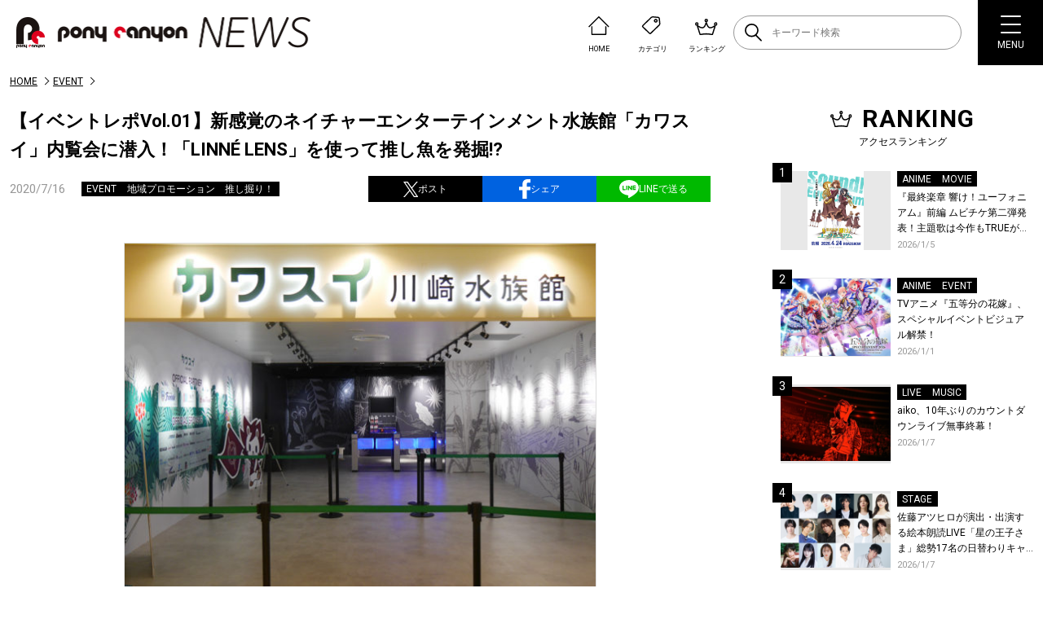

--- FILE ---
content_type: text/html; charset=UTF-8
request_url: https://news.ponycanyon.co.jp/wp/wp-admin/admin-ajax.php
body_size: 1521
content:
<li class="newsListItem"><div class="newsListItem-img"><a class="flex" href="https://news.ponycanyon.co.jp/2026/01/117748"><span class="newsListItem-thumb"><img src="https://news.ponycanyon.co.jp/wp/wp-content/uploads/2025/10/響け！ユーフォニアムKV-410x580.jpg" alt="" /></span></a></div><div class="newsListItem-head"><ul class="newsListItem-cat flex"><li><a href="https://news.ponycanyon.co.jp/anime">ANIME</a></li><li><a href="https://news.ponycanyon.co.jp/movie">MOVIE</a></li></ul><h3 class="newsListItem-ttl"><a href="https://news.ponycanyon.co.jp/2026/01/117748">『最終楽章 響け！ユーフォニアム』前編 ムビチケ第二弾発表！主題歌は今作もTRUEが担当！</a></h3><p class="newsListItem-day">2026/1/5</p></div></li><li class="newsListItem"><div class="newsListItem-img"><a class="flex" href="https://news.ponycanyon.co.jp/2026/01/117745"><span class="newsListItem-thumb"><img src="https://news.ponycanyon.co.jp/wp/wp-content/uploads/2025/12/五等分の花嫁-EV2026KV-580x410.jpg" alt="" /></span></a></div><div class="newsListItem-head"><ul class="newsListItem-cat flex"><li><a href="https://news.ponycanyon.co.jp/anime">ANIME</a></li><li><a href="https://news.ponycanyon.co.jp/event">EVENT</a></li></ul><h3 class="newsListItem-ttl"><a href="https://news.ponycanyon.co.jp/2026/01/117745">TVアニメ『五等分の花嫁』、スペシャルイベントビジュアル解禁！</a></h3><p class="newsListItem-day">2026/1/1</p></div></li><li class="newsListItem"><div class="newsListItem-img"><a class="flex" href="https://news.ponycanyon.co.jp/2026/01/117822"><span class="newsListItem-thumb"><img src="https://news.ponycanyon.co.jp/wp/wp-content/uploads/2026/01/aiko_260106_5-580x387.jpg" alt="" /></span></a></div><div class="newsListItem-head"><ul class="newsListItem-cat flex"><li><a href="https://news.ponycanyon.co.jp/live">LIVE</a></li><li><a href="https://news.ponycanyon.co.jp/music">MUSIC</a></li></ul><h3 class="newsListItem-ttl"><a href="https://news.ponycanyon.co.jp/2026/01/117822">aiko、10年ぶりのカウントダウンライブ無事終幕！</a></h3><p class="newsListItem-day">2026/1/7</p></div></li><li class="newsListItem"><div class="newsListItem-img"><a class="flex" href="https://news.ponycanyon.co.jp/2026/01/117833"><span class="newsListItem-thumb"><img src="https://news.ponycanyon.co.jp/wp/wp-content/uploads/2026/01/集合3_s-580x392.png" alt="" /></span></a></div><div class="newsListItem-head"><ul class="newsListItem-cat flex"><li><a href="https://news.ponycanyon.co.jp/stage">STAGE</a></li></ul><h3 class="newsListItem-ttl"><a href="https://news.ponycanyon.co.jp/2026/01/117833">佐藤アツヒロが演出・出演する絵本朗読LIVE「星の王子さま」総勢17名の日替わりキャスト＆詳細解禁！</a></h3><p class="newsListItem-day">2026/1/7</p></div></li><li class="newsListItem"><div class="newsListItem-img"><a class="flex" href="https://news.ponycanyon.co.jp/2025/12/117705"><span class="newsListItem-thumb"><img src="https://news.ponycanyon.co.jp/wp/wp-content/uploads/2025/07/Official髭男dism_A写決定-580x387.jpg" alt="" /></span></a></div><div class="newsListItem-head"><ul class="newsListItem-cat flex"><li><a href="https://news.ponycanyon.co.jp/anime">ANIME</a></li><li><a href="https://news.ponycanyon.co.jp/music">MUSIC</a></li></ul><h3 class="newsListItem-ttl"><a href="https://news.ponycanyon.co.jp/2025/12/117705">Official髭男dism、TVアニメ『ダーウィン事変』オープニング主題歌の新曲「Make Me Wonder」リリース！MVティザーを公開！コメントも到着！</a></h3><p class="newsListItem-day">2025/12/29</p></div></li><li class="newsListItem"><div class="newsListItem-img"><a class="flex" href="https://news.ponycanyon.co.jp/2026/01/117716"><span class="newsListItem-thumb"><img src="https://news.ponycanyon.co.jp/wp/wp-content/uploads/2025/12/下野紘_Aphoto_main-387x580.jpg" alt="" /></span></a></div><div class="newsListItem-head"><ul class="newsListItem-cat flex"><li><a href="https://news.ponycanyon.co.jp/event">EVENT</a></li><li><a href="https://news.ponycanyon.co.jp/music">MUSIC</a></li></ul><h3 class="newsListItem-ttl"><a href="https://news.ponycanyon.co.jp/2026/01/117716">下野紘×ポニーキャニオン 新企画プロジェクト始動！第1弾はベストアルバム発売、第2弾は自身主催の朗読劇を開催！</a></h3><p class="newsListItem-day">2026/1/1</p></div></li><li class="newsListItem"><div class="newsListItem-img"><a class="flex" href="https://news.ponycanyon.co.jp/2026/01/117913"><span class="newsListItem-thumb"><img src="https://news.ponycanyon.co.jp/wp/wp-content/uploads/2026/01/進撃の巨人復活上映ビジュアルweb-410x580.jpg" alt="" /></span></a></div><div class="newsListItem-head"><ul class="newsListItem-cat flex"><li><a href="https://news.ponycanyon.co.jp/anime">ANIME</a></li><li><a href="https://news.ponycanyon.co.jp/movie">MOVIE</a></li></ul><h3 class="newsListItem-ttl"><a href="https://news.ponycanyon.co.jp/2026/01/117913">劇場版「進撃の巨人」完結編THE LAST ATTACK 復活上映第2弾入場者特典は、描き下ろしのリヴァイのビジュアルカードに決定！4DX、MX4D、ドルビーアトモス版も上映決定！</a></h3><p class="newsListItem-day">2026/1/13</p></div></li><li class="newsListItem"><div class="newsListItem-img"><a class="flex" href="https://news.ponycanyon.co.jp/2026/01/117971"><span class="newsListItem-thumb"><img src="https://news.ponycanyon.co.jp/wp/wp-content/uploads/2026/01/天使のたまご_特装限定版ジャケットデザイン-403x580.jpg" alt="" /></span></a></div><div class="newsListItem-head"><ul class="newsListItem-cat flex"><li><a href="https://news.ponycanyon.co.jp/anime">ANIME</a></li></ul><h3 class="newsListItem-ttl"><a href="https://news.ponycanyon.co.jp/2026/01/117971">オリジナルアニメ『天使のたまご 4Kリマスター』、押井守 × 天野喜孝、ふたつの若き才能が産んだ伝説のアニメ！待望の4K ULTRA HD Blu-ray &amp; Blu-ray発売決定！</a></h3><p class="newsListItem-day">2026/1/16</p></div></li><li class="newsListItem"><div class="newsListItem-img"><a class="flex" href="https://news.ponycanyon.co.jp/2026/01/117924"><span class="newsListItem-thumb"><img src="https://news.ponycanyon.co.jp/wp/wp-content/uploads/2025/12/aiko_main_ap_1127-1-580x414.jpg" alt="" /></span></a></div><div class="newsListItem-head"><ul class="newsListItem-cat flex"><li><a href="https://news.ponycanyon.co.jp/music">MUSIC</a></li></ul><h3 class="newsListItem-ttl"><a href="https://news.ponycanyon.co.jp/2026/01/117924">aiko「流れて行く季節の中で印象に残った夜空や雨といった情景、そして季節の移ろいが歌詞となった」と語るニューシングル「Cry High Fly」リリース！オフィシャルインタビューも公開！</a></h3><p class="newsListItem-day">2026/1/14</p></div></li><li class="newsListItem"><div class="newsListItem-img"><a class="flex" href="https://news.ponycanyon.co.jp/2026/01/117817"><span class="newsListItem-thumb"><img src="https://news.ponycanyon.co.jp/wp/wp-content/uploads/2024/08/Bialystocksアー写-580x326.jpeg" alt="" /></span></a></div><div class="newsListItem-head"><ul class="newsListItem-cat flex"><li><a href="https://news.ponycanyon.co.jp/drama">DRAMA</a></li><li><a href="https://news.ponycanyon.co.jp/music">MUSIC</a></li></ul><h3 class="newsListItem-ttl"><a href="https://news.ponycanyon.co.jp/2026/01/117817">Bialystocks、フジテレビ連続ドラマ『ラムネモンキー』主題歌＆劇伴音楽を担当！</a></h3><p class="newsListItem-day">2026/1/7</p></div></li>

--- FILE ---
content_type: text/html; charset=utf-8
request_url: https://www.google.com/recaptcha/api2/aframe
body_size: 267
content:
<!DOCTYPE HTML><html><head><meta http-equiv="content-type" content="text/html; charset=UTF-8"></head><body><script nonce="QXr5Pvvs1MchvitH-K3Xzg">/** Anti-fraud and anti-abuse applications only. See google.com/recaptcha */ try{var clients={'sodar':'https://pagead2.googlesyndication.com/pagead/sodar?'};window.addEventListener("message",function(a){try{if(a.source===window.parent){var b=JSON.parse(a.data);var c=clients[b['id']];if(c){var d=document.createElement('img');d.src=c+b['params']+'&rc='+(localStorage.getItem("rc::a")?sessionStorage.getItem("rc::b"):"");window.document.body.appendChild(d);sessionStorage.setItem("rc::e",parseInt(sessionStorage.getItem("rc::e")||0)+1);localStorage.setItem("rc::h",'1768597013281');}}}catch(b){}});window.parent.postMessage("_grecaptcha_ready", "*");}catch(b){}</script></body></html>

--- FILE ---
content_type: image/svg+xml
request_url: https://news.ponycanyon.co.jp/wp/wp-content/themes/theme/assets/img/header/sp_ranking.svg
body_size: 800
content:
<svg xmlns="http://www.w3.org/2000/svg" width="31.966" height="23.024"><g data-name="グループ 37527" fill="none" stroke="#fff" stroke-width="2"><path data-name="パス 1182" d="M17.598 2.616a1.616 1.616 0 1 0-1.616 1.616 1.616 1.616 0 0 0 1.616-1.616"/><path data-name="パス 1183" d="M30.969 7.373a1.616 1.616 0 1 0-1.616 1.616 1.616 1.616 0 0 0 1.616-1.616"/><path data-name="パス 1184" d="M4.232 7.373a1.616 1.616 0 1 0-1.616 1.616 1.616 1.616 0 0 0 1.616-1.616"/><path data-name="パス 1185" d="M27.77 10.162c-1.691 1.134-4.7 3.11-7.256 2.227-2.5-.864-3.653-4.479-4.105-6.366 0-.007-.005-.012-.007-.019a.447.447 0 0 0-.838 0c0 .006-.006.012-.007.019-.452 1.887-1.6 5.5-4.106 6.366-2.558.883-5.564-1.093-7.255-2.227-.286-.192-.775.13-.624.414L7.24 21.793a.4.4 0 0 0 .49.185 42.672 42.672 0 0 1 8.065-.949 1.177 1.177 0 0 0 .189-.016 1.178 1.178 0 0 0 .189.016 42.671 42.671 0 0 1 8.065.949.4.4 0 0 0 .489-.185l3.668-11.217c.151-.284-.339-.605-.624-.414"/></g></svg>